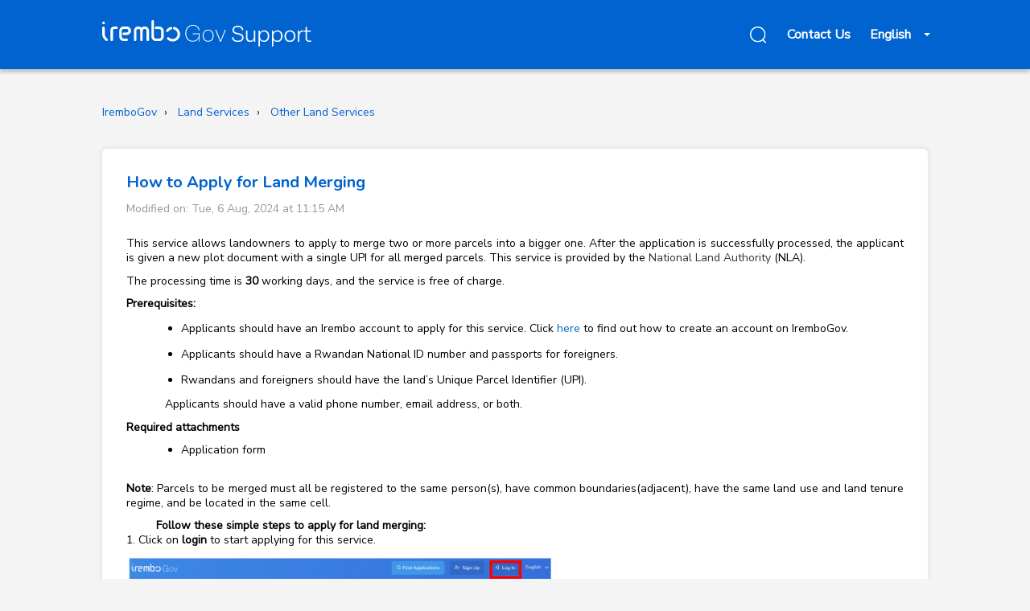

--- FILE ---
content_type: text/html; charset=utf-8
request_url: https://support.irembo.gov.rw/en/support/solutions/articles/47001200492-how-to-apply-for-land-merging
body_size: 18804
content:
<!DOCTYPE html>
       
        <!--[if lt IE 7]><html class="no-js ie6 dew-dsm-theme " lang="en" dir="ltr" data-date-format="non_us"><![endif]-->       
        <!--[if IE 7]><html class="no-js ie7 dew-dsm-theme " lang="en" dir="ltr" data-date-format="non_us"><![endif]-->       
        <!--[if IE 8]><html class="no-js ie8 dew-dsm-theme " lang="en" dir="ltr" data-date-format="non_us"><![endif]-->       
        <!--[if IE 9]><html class="no-js ie9 dew-dsm-theme " lang="en" dir="ltr" data-date-format="non_us"><![endif]-->       
        <!--[if IE 10]><html class="no-js ie10 dew-dsm-theme " lang="en" dir="ltr" data-date-format="non_us"><![endif]-->       
        <!--[if (gt IE 10)|!(IE)]><!--><html class="no-js  dew-dsm-theme " lang="en" dir="ltr" data-date-format="non_us"><!--<![endif]-->
	<head>
		
		<!-- Title for the page -->
<title> How to Apply for Land Merging : IremboGov </title>

<!-- Meta information -->

      <meta charset="utf-8" />
      <meta http-equiv="X-UA-Compatible" content="IE=edge,chrome=1" />
      <meta name="description" content= "" />
      <meta name="author" content= "" />
       <meta property="og:title" content="How to Apply for Land Merging" />  <meta property="og:url" content="https://support.irembo.gov.rw/en/support/solutions/articles/47001200492-how-to-apply-for-land-merging" />  <meta property="og:description" content=" This service allows landowners to apply to merge two or more parcels into a bigger one. After the application is successfully processed, the applicant is given a new plot document with a single UPI for all merged parcels. This service is provided..." />  <meta property="og:image" content="https://s3.amazonaws.com/cdn.freshdesk.com/data/helpdesk/attachments/production/47005170899/logo/r4b16CmcceqtKx_gMXxIPaQcxyyiUPnQSA.png?X-Amz-Algorithm=AWS4-HMAC-SHA256&amp;amp;X-Amz-Credential=AKIAS6FNSMY2XLZULJPI%2F20260116%2Fus-east-1%2Fs3%2Faws4_request&amp;amp;X-Amz-Date=20260116T121134Z&amp;amp;X-Amz-Expires=604800&amp;amp;X-Amz-SignedHeaders=host&amp;amp;X-Amz-Signature=5440ae5ff81c317cc15161216afe672ef13704baf95f71f0730951719adbe096" />  <meta property="og:site_name" content="IremboGov" />  <meta property="og:type" content="article" />  <meta name="twitter:title" content="How to Apply for Land Merging" />  <meta name="twitter:url" content="https://support.irembo.gov.rw/en/support/solutions/articles/47001200492-how-to-apply-for-land-merging" />  <meta name="twitter:description" content=" This service allows landowners to apply to merge two or more parcels into a bigger one. After the application is successfully processed, the applicant is given a new plot document with a single UPI for all merged parcels. This service is provided..." />  <meta name="twitter:image" content="https://s3.amazonaws.com/cdn.freshdesk.com/data/helpdesk/attachments/production/47005170899/logo/r4b16CmcceqtKx_gMXxIPaQcxyyiUPnQSA.png?X-Amz-Algorithm=AWS4-HMAC-SHA256&amp;amp;X-Amz-Credential=AKIAS6FNSMY2XLZULJPI%2F20260116%2Fus-east-1%2Fs3%2Faws4_request&amp;amp;X-Amz-Date=20260116T121134Z&amp;amp;X-Amz-Expires=604800&amp;amp;X-Amz-SignedHeaders=host&amp;amp;X-Amz-Signature=5440ae5ff81c317cc15161216afe672ef13704baf95f71f0730951719adbe096" />  <meta name="twitter:card" content="summary" />  <link rel="canonical" href="https://support.irembo.gov.rw/en/support/solutions/articles/47001200492-how-to-apply-for-land-merging" />  <link rel='alternate' hreflang="en" href="https://support.irembo.gov.rw/en/support/solutions/articles/47001200492-how-to-apply-for-land-merging"/>  <link rel='alternate' hreflang="fr" href="https://support.irembo.gov.rw/fr/support/solutions/articles/47001200492-comment-faire-une-demande-de-consolidation-des-terrains"/>  <link rel='alternate' hreflang="is" href="https://support.irembo.gov.rw/is/support/solutions/articles/47001200492-uko-wasaba-guhuza-ubutaka"/> 

<!-- Responsive setting -->
<link rel="apple-touch-icon" href="https://s3.amazonaws.com/cdn.freshdesk.com/data/helpdesk/attachments/production/47006345254/fav_icon/ZrRpDYuvY2dgRVcfeLFS8CNtuu_Ups0PsQ.png" />
        <link rel="apple-touch-icon" sizes="72x72" href="https://s3.amazonaws.com/cdn.freshdesk.com/data/helpdesk/attachments/production/47006345254/fav_icon/ZrRpDYuvY2dgRVcfeLFS8CNtuu_Ups0PsQ.png" />
        <link rel="apple-touch-icon" sizes="114x114" href="https://s3.amazonaws.com/cdn.freshdesk.com/data/helpdesk/attachments/production/47006345254/fav_icon/ZrRpDYuvY2dgRVcfeLFS8CNtuu_Ups0PsQ.png" />
        <link rel="apple-touch-icon" sizes="144x144" href="https://s3.amazonaws.com/cdn.freshdesk.com/data/helpdesk/attachments/production/47006345254/fav_icon/ZrRpDYuvY2dgRVcfeLFS8CNtuu_Ups0PsQ.png" />
        <meta name="viewport" content="width=device-width, initial-scale=1.0, maximum-scale=5.0, user-scalable=yes" /> 

<meta name="viewport" content="width=device-width, initial-scale=1.0" />
<link rel="preconnect" href="https://fonts.googleapis.com">
<link rel="preconnect" href="https://fonts.gstatic.com" crossorigin>
<link href="https://fonts.googleapis.com/css2?family=Nunito+Sans:ital,wght@0,300;0,400;1,400&family=Nunito:wght@700&display=swap" rel="stylesheet">
<link rel="stylesheet" href="https://use.fontawesome.com/releases/v5.14.0/css/all.css" />
<link rel="stylesheet" href="//cdn.jsdelivr.net/highlight.js/9.10.0/styles/github.min.css" />
<link rel="stylesheet" href="//cdn.jsdelivr.net/jquery.magnific-popup/1.0.0/magnific-popup.css" />



		
		<!-- Adding meta tag for CSRF token -->
		<meta name="csrf-param" content="authenticity_token" />
<meta name="csrf-token" content="/X7TrKu7helIAn0ZfX81dLTNBjvWd1oXGj+GY5wN37Xhf/UqKa+JkOOI6oxa88XjltLUZhK43dBT8GHftynxGQ==" />
		<!-- End meta tag for CSRF token -->
		
		<!-- Fav icon for portal -->
		<link rel='shortcut icon' href='https://s3.amazonaws.com/cdn.freshdesk.com/data/helpdesk/attachments/production/47006345254/fav_icon/ZrRpDYuvY2dgRVcfeLFS8CNtuu_Ups0PsQ.png' />

		<!-- Base stylesheet -->
 
		<link rel="stylesheet" media="print" href="https://assets6.freshdesk.com/assets/cdn/portal_print-6e04b27f27ab27faab81f917d275d593fa892ce13150854024baaf983b3f4326.css" />
	  		<link rel="stylesheet" media="screen" href="https://assets10.freshdesk.com/assets/cdn/falcon_portal_utils-a58414d6bc8bc6ca4d78f5b3f76522e4970de435e68a5a2fedcda0db58f21600.css" />	

		
		<!-- Theme stylesheet -->

		<link href="/support/theme.css?v=4&amp;d=1765893219" media="screen" rel="stylesheet" type="text/css">

		<!-- Google font url if present -->
		<link href='https://fonts.googleapis.com/css?family=Source+Sans+Pro:regular,italic,600,700,700italic|Poppins:regular,600,700' rel='stylesheet' type='text/css' nonce='MDRVeuPr2t3UdIFJWUDIYA=='>

		<!-- Including default portal based script framework at the top -->
		<script src="https://assets2.freshdesk.com/assets/cdn/portal_head_v2-d07ff5985065d4b2f2826fdbbaef7df41eb75e17b915635bf0413a6bc12fd7b7.js"></script>
		<!-- Including syntexhighlighter for portal -->
		<script src="https://assets6.freshdesk.com/assets/cdn/prism-841b9ba9ca7f9e1bc3cdfdd4583524f65913717a3ab77714a45dd2921531a402.js"></script>

		    <!-- Google tag (gtag.js) -->
	<script async src='https://www.googletagmanager.com/gtag/js?id=G-DNWXF3YS2G' nonce="MDRVeuPr2t3UdIFJWUDIYA=="></script>
	<script nonce="MDRVeuPr2t3UdIFJWUDIYA==">
	  window.dataLayer = window.dataLayer || [];
	  function gtag(){dataLayer.push(arguments);}
	  gtag('js', new Date());
	  gtag('config', 'G-DNWXF3YS2G');
	</script>


		<!-- Access portal settings information via javascript -->
		 <script type="text/javascript">     var portal = {"language":"en","name":"IremboGov","contact_info":"","current_page_name":"article_view","current_tab":"solutions","vault_service":{"url":"https://vault-service.freshworks.com/data","max_try":2,"product_name":"fd"},"current_account_id":1277285,"preferences":{"bg_color":"#f3f5f7","header_color":"#ffffff","help_center_color":"#f3f5f7","footer_color":"#183247","tab_color":"#ffffff","tab_hover_color":"#02b875","btn_background":"#f3f5f7","btn_primary_background":"#02b875","base_font":"Source Sans Pro","text_color":"#183247","headings_font":"Poppins","headings_color":"#183247","link_color":"#183247","link_color_hover":"#2753d7","input_focus_ring_color":"#02b875","non_responsive":"false"},"image_placeholders":{"spacer":"https://assets4.freshdesk.com/assets/misc/spacer.gif","profile_thumb":"https://assets10.freshdesk.com/assets/misc/profile_blank_thumb-4a7b26415585aebbd79863bd5497100b1ea52bab8df8db7a1aecae4da879fd96.jpg","profile_medium":"https://assets4.freshdesk.com/assets/misc/profile_blank_medium-1dfbfbae68bb67de0258044a99f62e94144f1cc34efeea73e3fb85fe51bc1a2c.jpg"},"falcon_portal_theme":true,"current_object_id":47001200492};     var attachment_size = 20;     var blocked_extensions = "";     var allowed_extensions = "";     var store = { 
        ticket: {},
        portalLaunchParty: {} };    store.portalLaunchParty.ticketFragmentsEnabled = false;    store.pod = "us-east-1";    store.region = "US"; </script> 


			
	</head>
	<body>
            	
		
		
		<!-- Notification Messages -->
 <div class="alert alert-with-close notice hide" id="noticeajax"></div> 
<div class="layout layout--anonymous" data-portal-language="en">
  <div class="layout__head">
  	

<header class="topbar bt-container topbar--small" data-topbar>
  <div class="bt-container-inner topbar__container-inner">
    <div class="topbar__inner">
      <div class="topbar__col clearfix">
        <div class="logo-wrapper">
          <div class="logo">
            <a href="/en/support/home">
              <svg xmlns="http://www.w3.org/2000/svg" width="261" height="36" viewBox="0 0 261 36" fill="none">
                <path fill-rule="evenodd" clip-rule="evenodd" d="M94.9257 11.8448C93.6935 10.2431 92.007 9.10047 90.0477 8.54662L89.977 8.52666H89.9013C89.8811 8.52666 89.8508 8.52167 89.8154 8.52167C89.7599 8.51668 89.6942 8.51169 89.6185 8.51169C88.9216 8.51169 88.3005 8.97573 88.1036 9.63936V9.64435C87.8764 10.4627 88.346 11.3059 89.1792 11.5604L89.1943 11.5654C91.8353 12.3039 93.6784 14.7139 93.6834 17.4333C93.6834 20.7913 90.9213 23.5257 87.5229 23.5257C85.8666 23.5257 84.3063 22.882 83.1398 21.7094C82.8419 21.415 82.448 21.2554 82.0238 21.2554C81.6047 21.2554 81.2108 21.415 80.9129 21.7044C80.6099 21.9938 80.4382 22.383 80.4382 22.8022C80.4382 23.2213 80.6049 23.6105 80.9078 23.8999C82.6651 25.6563 85.0132 26.6193 87.5229 26.6193C92.6584 26.6193 96.8344 22.4878 96.8344 17.4133C96.8243 15.3825 96.1679 13.4615 94.9257 11.8448Z" fill="white"/>
                <path fill-rule="evenodd" clip-rule="evenodd" d="M82.3671 14.1152C83.2104 12.8528 84.4678 11.9397 85.917 11.5505C86.3159 11.4407 86.6543 11.1862 86.8664 10.8319C87.0835 10.4677 87.139 10.0486 87.0279 9.64938L87.0229 9.62942C86.8007 8.95083 86.1897 8.49677 85.4928 8.49677C85.3717 8.49677 85.2454 8.51173 85.099 8.55165L85.0889 8.55664C82.8822 9.14542 80.9785 10.5226 79.7363 12.4237C79.504 12.7679 79.4232 13.1821 79.5141 13.5962C79.5999 13.9954 79.8423 14.3447 80.1907 14.5792C80.4432 14.7439 80.7512 14.8337 81.0542 14.8337C81.5844 14.8237 82.0894 14.5542 82.3671 14.1152Z" fill="white"/>
                <path fill-rule="evenodd" clip-rule="evenodd" d="M70.7378 8.03233H66.9144C66.0547 8.03233 65.355 8.71844 65.355 9.56137C65.355 10.4043 66.0547 11.0904 66.9144 11.0904H70.7378C72.1373 11.0904 73.2818 12.198 73.2818 13.5653V20.5489C73.2818 21.9113 72.1423 23.0237 70.7428 23.0237H66.9044C65.505 23.0237 64.3604 21.9162 64.3604 20.5489L64.3554 1.52413V1.50943C64.3254 0.661602 63.6407 0 62.7961 0C61.9364 0 61.2367 0.686105 61.2367 1.52903L61.2417 20.5538C61.2417 23.602 63.7807 26.0818 66.9044 26.0818H70.7428C73.8616 26.0818 76.4005 23.5971 76.4005 20.5489V13.5653C76.4005 10.5121 73.8566 8.03233 70.7378 8.03233Z" fill="white"/>
                <path fill-rule="evenodd" clip-rule="evenodd" d="M52.7207 7.88516C51.2177 7.88516 49.8184 8.48185 48.795 9.53716C47.7715 8.48185 46.3722 7.88516 44.8692 7.88516C41.8532 7.88516 39.4008 10.3262 39.4008 13.3244L39.4057 24.5432C39.4057 25.3914 40.0979 26.0818 40.9484 26.0818C41.7988 26.0818 42.491 25.3914 42.491 24.5432L42.486 13.3244C42.486 12.0127 43.554 10.9426 44.8692 10.9426C46.1844 10.9426 47.2573 12.0078 47.2573 13.3195L47.2622 24.5383C47.2622 25.3865 47.9544 26.0768 48.8048 26.0768C49.6553 26.0768 50.3475 25.3865 50.3475 24.5383L50.3425 13.3195C50.3425 12.0078 51.4105 10.9377 52.7257 10.9377C54.0409 10.9377 55.1138 12.0028 55.1138 13.3146L55.1187 24.5333C55.1187 25.3815 55.8109 26.0719 56.6613 26.0719C57.5117 26.0719 58.2039 25.3815 58.2039 24.5333L58.199 13.3146C58.1941 10.3212 55.7367 7.88516 52.7207 7.88516Z" fill="white"/>
                <path fill-rule="evenodd" clip-rule="evenodd" d="M30.4086 7.88516H26.8302C23.7289 7.88516 21.2041 10.386 21.2041 13.4541V20.5177C21.2041 23.5858 23.7289 26.0818 26.8352 26.0818H30.4136C31.2685 26.0818 31.9643 25.3912 31.9643 24.5428C31.9643 23.6944 31.2685 23.0038 30.4136 23.0038H26.8352C25.4436 23.0038 24.3054 21.889 24.3054 20.5128V13.4492C24.3054 12.0779 25.4386 10.9582 26.8302 10.9582H30.4086C31.6512 10.9582 32.6601 11.9595 32.6601 13.1878C32.6601 14.4209 31.6512 15.4223 30.4136 15.4223H26.7606C25.9058 15.4223 25.21 16.1129 25.21 16.9613C25.21 17.8097 25.9058 18.5003 26.7606 18.5003H30.4136C33.3658 18.5003 35.7614 16.1178 35.7614 13.1878C35.7614 10.2578 33.3609 7.88516 30.4086 7.88516Z" fill="white"/>
                <path fill-rule="evenodd" clip-rule="evenodd" d="M17.8092 7.88519H14.4264V7.93445C12.0988 8.19553 10.2862 10.1216 10.2862 12.4565L10.2912 24.5449C10.2912 25.3921 10.9981 26.0818 11.8665 26.0818C12.735 26.0818 13.4418 25.3921 13.4418 24.5449L13.4368 12.4565C13.4368 11.6339 14.1234 10.9639 14.9666 10.959H17.8092C18.6776 10.959 19.3845 10.2694 19.3845 9.4221C19.3845 8.5699 18.6776 7.88026 17.8092 7.88519Z" fill="white"/>
                <path fill-rule="evenodd" clip-rule="evenodd" d="M5.25701 22.106C3.93141 20.7776 3.17033 18.9626 3.17033 17.133L3.16529 9.60041V9.58582C3.13505 8.74887 2.42437 8.06763 1.57257 8.06763C0.705638 8.06763 0 8.74887 0 9.58582L0.00504027 17.1184C0.00504027 19.7752 1.0635 22.2861 2.9788 24.1935L4.33968 25.5414C4.64713 25.8382 5.05036 26.0037 5.47374 26.0037C5.87192 26.0037 6.2449 25.8626 6.55236 25.5949L6.56244 25.5852C6.86989 25.303 7.0463 24.9088 7.05134 24.5001C7.05638 24.0962 6.90014 23.7215 6.61284 23.449L5.25701 22.106Z" fill="white"/>
                <path fill-rule="evenodd" clip-rule="evenodd" d="M1.70361 5.14802C2.6411 5.14802 3.40723 4.40839 3.40723 3.50332C3.40723 2.59824 2.6411 1.85861 1.70361 1.85861C0.766122 1.85861 0 2.59824 0 3.50332C0 4.40839 0.766122 5.14802 1.70361 5.14802Z" fill="white"/>
                <path fill-rule="evenodd" clip-rule="evenodd" d="M121.073 16.4679H112.4V17.4687H120.103V18.9851C120.072 22.6244 117.009 25.8088 112.43 25.8088C107.759 25.8088 104.423 22.3818 104.423 16.4073C104.423 10.645 107.79 6.94503 112.763 6.94503C117.161 6.94503 119.466 9.52288 119.86 12.8589H120.952C120.527 8.886 117.798 5.94421 112.763 5.94421C107.123 5.94421 103.301 10.0688 103.301 16.4073C103.301 22.958 107.062 26.8097 112.46 26.8097C116.312 26.8097 119.041 24.7777 120.163 21.9876V26.6883H121.073V16.4679ZM138.481 19.3491C138.481 14.8606 135.752 11.8885 131.658 11.8885C127.563 11.8885 124.804 14.9212 124.804 19.44C124.804 23.8679 127.563 26.84 131.658 26.84C135.752 26.84 138.481 23.8072 138.481 19.3491ZM131.658 12.8893C128.23 12.8893 125.895 15.4975 125.895 19.3794C125.895 23.2613 128.23 25.8695 131.658 25.8695C135.085 25.8695 137.389 23.2613 137.389 19.3794C137.389 15.4975 135.085 12.8893 131.658 12.8893ZM153.524 12.0401H152.402L147.276 25.0507C147.216 25.2326 147.155 25.4146 147.125 25.6269H147.064C147.003 25.4146 146.943 25.2326 146.852 25.0507L141.757 12.0401H140.544L146.366 26.6884H147.731L153.524 12.0401Z" fill="white"/>
                <path d="M163.712 12.21C163.712 9.89 165.51 8.614 168.642 8.614C171.542 8.614 173.601 9.861 173.601 12.587H175.341C175.341 9.049 172.731 7.048 168.7 7.048C164.756 7.048 161.914 8.991 161.943 12.239C161.943 20.011 173.891 15.69 173.891 21.954C173.891 24.216 171.861 25.579 168.729 25.579C165.22 25.579 163.074 23.984 163.103 21.374H161.334C161.334 25.115 164.292 27.145 168.613 27.145C172.673 27.145 175.66 25.173 175.66 21.954C175.66 13.834 163.712 18.184 163.712 12.21ZM188.465 12.906V21.432C188.465 23.665 186.841 25.608 184.289 25.608C181.969 25.608 180.577 24.129 180.577 21.693V12.906H178.808V21.954C178.808 25.115 180.722 27.145 183.825 27.145C186.029 27.145 187.624 26.043 188.494 24.535L188.581 27H190.234V12.906H188.465ZM201.272 12.761C198.836 12.761 197.009 13.979 196.081 15.748L196.023 12.906H194.341V32.8H196.081V24.303C196.951 26.014 198.633 27.145 201.098 27.145C204.984 27.145 207.623 24.158 207.623 19.808C207.623 15.545 205.071 12.761 201.272 12.761ZM201.011 25.608C197.908 25.608 196.081 23.143 196.081 20.446V19.402C196.081 16.792 198.024 14.269 201.127 14.269C203.969 14.269 205.825 16.473 205.825 19.837C205.825 23.288 203.882 25.608 201.011 25.608ZM217.821 12.761C215.385 12.761 213.558 13.979 212.63 15.748L212.572 12.906H210.89V32.8H212.63V24.303C213.5 26.014 215.182 27.145 217.647 27.145C221.533 27.145 224.172 24.158 224.172 19.808C224.172 15.545 221.62 12.761 217.821 12.761ZM217.56 25.608C214.457 25.608 212.63 23.143 212.63 20.446V19.402C212.63 16.792 214.573 14.269 217.676 14.269C220.518 14.269 222.374 16.473 222.374 19.837C222.374 23.288 220.431 25.608 217.56 25.608ZM233.297 12.761C229.266 12.761 226.54 15.748 226.54 20.04C226.54 24.332 229.266 27.145 233.297 27.145C237.386 27.145 240.083 24.216 240.083 19.924C240.083 15.632 237.386 12.761 233.297 12.761ZM233.297 14.269C236.313 14.269 238.285 16.589 238.285 19.982C238.285 23.346 236.313 25.608 233.297 25.608C230.339 25.608 228.338 23.346 228.338 19.982C228.338 16.589 230.339 14.269 233.297 14.269ZM248.963 12.761C246.962 12.761 245.686 14.095 245.048 15.719L244.99 12.906H243.337V27H245.077V19.344C245.077 16.966 246.556 14.472 248.847 14.472C249.369 14.472 249.63 14.501 249.746 14.559V12.848C249.601 12.819 249.34 12.761 248.963 12.761ZM259.607 25.202C258.998 25.463 258.302 25.608 257.606 25.608C255.286 25.608 254.445 24.448 254.445 22.621V14.385H259.346V12.906H254.445V8.614H252.792V12.906H250.501V14.443H252.705V22.621C252.705 25.492 254.416 27.145 257.432 27.145C258.331 27.145 259.172 27 259.694 26.739L259.607 25.202Z" fill="white"/>
              </svg>
            </a>
          </div>
        </div>
        <button type="button" role="button" aria-label="Toggle Navigation" class="lines-button x" data-toggle-menu> <span class="lines"></span> </button>
      </div>
      <div class="topbar__col topbar__menu">
        <div class="topbar__collapse" data-menu>
          <div class="topbar__controls topbar__controls--anonymous">
            <div class="topbar__search">
              <form class="hc-search-form print--remove" autocomplete="off" action="/en/support/search/solutions" id="hc-search-form" data-csrf-ignore="true">
	<div class="hc-search-input">
	<label for="support-search-input" class="hide">Enter your search term here...</label>
		<input placeholder="Enter your search term here..." type="text"
			name="term" class="special" value=""
            rel="page-search" data-max-matches="10" id="support-search-input">
	</div>
	<div class="hc-search-button">
		<button class="btn btn-primary" aria-label="Search" type="submit" autocomplete="off">
			<i class="mobile-icon-search hide-tablet"></i>
			<span class="hide-in-mobile">
				Search
			</span>
		</button>
	</div>
</form>
              <button type="button" role="button" class="topbar__btn-search">
                <svg width="24" height="24" viewBox="0 0 24 24" fill="none" xmlns="http://www.w3.org/2000/svg">
                  <mask id="mask0_215:423" style="mask-type:alpha" maskUnits="userSpaceOnUse" x="2" y="2" width="20" height="20">
                  <path fill-rule="evenodd" clip-rule="evenodd" d="M2 2H21.4768V21.477H2V2Z" fill="white"/>
                  </mask>
                  <g mask="url(#mask0_215:423)">
                  <path fill-rule="evenodd" clip-rule="evenodd" d="M11.739 3.5C7.196 3.5 3.5 7.195 3.5 11.738C3.5 16.281 7.196 19.977 11.739 19.977C16.281 19.977 19.977 16.281 19.977 11.738C19.977 7.195 16.281 3.5 11.739 3.5ZM11.739 21.477C6.369 21.477 2 17.108 2 11.738C2 6.368 6.369 2 11.739 2C17.109 2 21.477 6.368 21.477 11.738C21.477 17.108 17.109 21.477 11.739 21.477Z" fill="white"/>
                  </g>
                  <mask id="mask1_215:423" style="mask-type:alpha" maskUnits="userSpaceOnUse" x="17" y="17" width="6" height="6">
                  <path fill-rule="evenodd" clip-rule="evenodd" d="M17.2397 17.7069H22.2638V22.7217H17.2397V17.7069Z" fill="white"/>
                  </mask>
                  <g mask="url(#mask1_215:423)">
                  <path fill-rule="evenodd" clip-rule="evenodd" d="M21.514 22.7217C21.323 22.7217 21.131 22.6487 20.984 22.5027L17.46 18.9887C17.167 18.6957 17.166 18.2207 17.459 17.9277C17.751 17.6327 18.226 17.6347 18.52 17.9257L22.044 21.4407C22.337 21.7337 22.338 22.2077 22.045 22.5007C21.899 22.6487 21.706 22.7217 21.514 22.7217Z" fill="white"/>
                  </g>
                  </svg>                  
              </button>
            </div>
            <a class="btn btn-topbar" href="/en/support/tickets/new">
                                                    
                Contact Us
              
            </a>
            
            <div class="banner-language-selector pull-right" data-tabs="tabs"
                data-toggle='tooltip' data-placement="bottom" title=""><ul class="language-options" role="tablist"><li class="dropdown"><h5 class="dropdown-toggle" data-toggle="dropdown"><span>English</span><span class="caret"></span></h5><ul class="dropdown-menu " role="menu" aria-labelledby="dropdownMenu"><li><a class="active" tabindex="-1" href="/en/support/solutions/articles/47001200492-how-to-apply-for-land-merging"><span class='icon-dd-tick-dark'></span>English </a></li><li><a class="" tabindex="-1" href="/fr/support/solutions/articles/47001200492-comment-faire-une-demande-de-consolidation-des-terrains">French</a></li><li><a class="" tabindex="-1" href="/is/support/solutions/articles/47001200492-uko-wasaba-guhuza-ubutaka">Icelandic</a></li></ul></li></ul></div> <div class="welcome">Welcome <b></b> </div>  <b><a href="/en/support/login"><b>Login</b></a></b>
          </div>
        </div>
      </div>
    </div>
  </div>

 <!-- Search and page links for the page -->

  


</header>
<script>
document.addEventListener("DOMContentLoaded", function () {
    let elements = document.querySelectorAll("a, button, span"); // Select all relevant elements
    elements.forEach(el => {
        if (el.textContent.trim() === "Submit Ticket") {
            el.textContent = "Contact Us";
        }
    });
});
</script>



  </div>
  <div class="layout__content">

    
      <div class="bt-container">
        <div class="bt-container-inner">
    
        
    <style>
  .article__body, .article__body * {
    font-family: Nunito sans !important;
    font-size: 14px !important;
  }
</style>
<div class="article-page">
  <div class="row clearfix">
    <div class="column column--sm-12">
      <ol class="breadcrumbs">
        <li>
          <a href="/en/support/home">IremboGov</a>
        </li>
        <li title="Land Services">
          <a href="/en/support/solutions/47000523309">Land Services</a>
        </li>
        <li title="Other Land Services">
          <a href="/en/support/solutions/folders/47000778029">Other Land Services</a>
        </li>
      </ol>
    </div>
  </div>

  <div class="article-row-clearfix" style="display: flex; flex-direction: column;">
    <div class="column-full-width" style="width: 100%;">
      <div class="box">
        <article class="article clearfix" itemscope itemtype="http://schema.org/Article">
          <header class="article-header">
            <h1 class="article__title" itemprop="name">
              How to Apply for Land Merging
            </h1>
  
            <div class="article-meta">
              <div class="article-meta__col article-meta__col--main">
                <div class="entry-info">
                  <div class="entry-info__content">
                    <div class="meta">Modified on: Tue, 6 Aug, 2024 at 11:15 AM</div>
                  </div>
                </div>
              </div>
            </div>
          </header>
  
          <div class="article__body markdown" itemprop="articleBody">
            <p dir="ltr" style="line-height: 1.295; text-align: justify; margin-bottom: 8pt;"><span style="font-size: 12pt; font-family: &quot;Times New Roman&quot;, serif; color: rgb(0, 0, 0); font-weight: 400;">This service allows landowners to apply to merge two or more parcels into a bigger one. After the application is successfully processed, the applicant is given a new plot document with a single UPI for all merged parcels. This service is provided by the&nbsp;</span><span style="font-size: 12pt; font-family: &quot;Times New Roman&quot;, serif; color: rgb(55, 53, 47); font-weight: 400;">National Land Authority</span><span style="font-size: 12pt; font-family: &quot;Times New Roman&quot;, serif; color: rgb(0, 0, 0); font-weight: 400;">&nbsp;(NLA).</span></p><p dir="ltr" style="line-height: 1.295; text-align: justify; margin-bottom: 8pt;"><span style="font-size: 12pt; font-family: &quot;Times New Roman&quot;, serif; color: rgb(0, 0, 0); font-weight: 400;">The processing time is&nbsp;</span><span style="font-size: 12pt; font-family: &quot;Times New Roman&quot;, serif; color: rgb(0, 0, 0); font-weight: 700;">30</span><span style="font-size: 12pt; font-family: &quot;Times New Roman&quot;, serif; color: rgb(0, 0, 0); font-weight: 400;">&nbsp;working days, and the service is free of charge.&nbsp;</span></p><p dir="ltr" style="line-height: 1.295; text-align: justify; margin-bottom: 8pt;"><span style="font-size: 12pt; font-family: &quot;Times New Roman&quot;, serif; color: rgb(0, 0, 0); font-weight: 700;">Prerequisites:&nbsp;</span></p><ul style="margin-bottom: 0px; padding-inline-start: 48px;"><li dir="ltr" style="list-style-type: disc; font-size: 12pt; font-family: &quot;Times New Roman&quot;, serif; color: rgb(0, 0, 0); font-weight: 400;"><p dir="ltr" style="line-height: 1.295; text-align: justify; margin-bottom: 0pt;"><span style="font-size: 12pt; font-family: &quot;Times New Roman&quot;, serif; color: rgb(0, 0, 0); font-weight: 400;">Applicants should have an Irembo account to apply for this service. Click&nbsp;</span><a href="https://support.irembo.gov.rw/en/support/solutions/articles/47001145950-how-to-create-an-account"><span style="font-size: 12pt; font-family: &quot;Times New Roman&quot;, serif; color: rgb(5, 99, 193); font-weight: 400; text-decoration-skip-ink: none;">here</span></a><span style="font-size: 12pt; font-family: &quot;Times New Roman&quot;, serif; color: rgb(0, 0, 0); font-weight: 400;">&nbsp;to find out how to create an account on IremboGov.</span></p></li><li dir="ltr" style="list-style-type: disc; font-size: 12pt; font-family: &quot;Times New Roman&quot;, serif; color: rgb(0, 0, 0); font-weight: 400;"><p dir="ltr" style="line-height: 1.295; text-align: justify; margin-bottom: 0pt;"><span style="font-size: 12pt; font-family: &quot;Times New Roman&quot;, serif; color: rgb(0, 0, 0); font-weight: 400;">Applicants should have a Rwandan National ID number and passports for foreigners.</span></p></li><li dir="ltr" style="list-style-type: disc; font-size: 12pt; font-family: &quot;Times New Roman&quot;, serif; color: rgb(0, 0, 0); font-weight: 400;"><p dir="ltr" style="line-height: 1.295; text-align: justify; margin-bottom: 0pt;"><span style="font-size: 12pt; font-family: &quot;Times New Roman&quot;, serif; color: rgb(0, 0, 0); font-weight: 400;">Rwandans and foreigners should have the land’s Unique Parcel Identifier (UPI).</span></p></li></ul><p dir="ltr" style="line-height: 1.295; margin-left: 36pt; text-align: justify; margin-bottom: 8pt;"><span style="font-size: 12pt; font-family: &quot;Times New Roman&quot;, serif; color: rgb(0, 0, 0); font-weight: 400;">Applicants should have a valid phone number, email address, or both.&nbsp;</span></p><p dir="ltr" style="line-height: 1.295; text-align: justify; margin-bottom: 6pt;"><span style="font-size: 12pt; font-family: &quot;Times New Roman&quot;, serif; color: rgb(0, 0, 0); font-weight: 700;">Required attachments</span></p><ul style="margin-bottom: 0px; padding-inline-start: 48px;"><li dir="ltr" style="list-style-type: disc; font-size: 12pt; font-family: &quot;Times New Roman&quot;, serif; color: rgb(0, 0, 0); font-weight: 400;"><p dir="ltr" style="line-height: 1.295; text-align: justify; margin-bottom: 0pt;"><span style="font-size: 12pt; font-family: &quot;Times New Roman&quot;, serif; color: rgb(0, 0, 0); font-weight: 400;">Application form</span><span style="font-size: 12pt; font-family: &quot;Times New Roman&quot;, serif; color: rgb(0, 0, 0); font-weight: 400;"><br><br></span></p></li></ul><p dir="ltr" style="line-height: 1.295; text-align: justify; margin-bottom: 8pt;"><span style="font-size: 12pt; font-family: &quot;Times New Roman&quot;, serif; color: rgb(0, 0, 0); font-weight: 700;">Note</span><span style="font-size: 12pt; font-family: &quot;Times New Roman&quot;, serif; color: rgb(0, 0, 0); font-weight: 400;">: Parcels to be merged must all be registered to the same person(s), have common boundaries(adjacent), have the same land use and land tenure regime, and be located in the same cell.</span></p><p dir="ltr" style="line-height: 1.295; text-align: justify;"><span style="font-size: 12pt; font-family: &quot;Times New Roman&quot;, serif; color: rgb(255, 255, 255); font-weight: 400;">Apply</span><span style="font-size: 12pt; font-family: &quot;Times New Roman&quot;, serif; color: rgb(0, 0, 0); font-weight: 700;">Follow these simple steps to apply for land merging:&nbsp;</span></p><p dir="ltr" style="line-height: 1.295; text-align: justify; margin-bottom: 8pt;"><span style="font-size: 12pt; font-family: &quot;Times New Roman&quot;, serif; color: rgb(0, 0, 0); font-weight: 400;">1. Click on&nbsp;</span><span style="font-size: 12pt; font-family: &quot;Times New Roman&quot;, serif; color: rgb(0, 0, 0); font-weight: 700;">login</span><span style="font-size: 12pt; font-family: &quot;Times New Roman&quot;, serif; color: rgb(0, 0, 0); font-weight: 400;">&nbsp;to start applying for this service.&nbsp;</span></p><p dir="ltr" style="line-height: 1.295; text-align: justify; margin-bottom: 8pt;"><span style="font-size: 12pt; font-family: &quot;Times New Roman&quot;, serif; color: rgb(0, 0, 0); font-weight: 400;"><span style="border:none;display:inline-block;overflow:hidden;width:534px;height:114px;"><img src="https://s3.amazonaws.com/cdn.freshdesk.com/data/helpdesk/attachments/production/47305613181/original/Da-o9Oeu-R2Xflw4z7raBasR6kSlJjYuEA.png?1722935486" width="534" height="114" class="fr-fic fr-dii" data-attachment="[object Object]" data-id="47305613181" style="max-width: 100%;"></span></span></p><p dir="ltr" style="line-height: 1.295; text-align: justify; margin-bottom: 8pt;"><span style="font-size: 12pt; font-family: &quot;Times New Roman&quot;, serif; color: rgb(0, 0, 0); font-weight: 400;">2. Under Land, click on&nbsp;</span><span style="font-size: 12pt; font-family: &quot;Times New Roman&quot;, serif; color: rgb(0, 0, 0); font-weight: 700;">Land Merging.&nbsp;</span></p><p dir="ltr" style="line-height: 1.295; text-align: justify; margin-bottom: 8pt;"><span style="font-size: 12pt; font-family: &quot;Times New Roman&quot;, serif; color: rgb(0, 0, 0); font-weight: 400;"><span style="border:none;display:inline-block;overflow:hidden;width:535px;height:181px;"><img src="https://s3.amazonaws.com/cdn.freshdesk.com/data/helpdesk/attachments/production/47305613179/original/vSEDNYI2qu0-2KaLFGfZ6TVKHu8rgRRT4A.png?1722935486" width="535" height="181" class="fr-fic fr-dii" data-attachment="[object Object]" data-id="47305613179" style="max-width: 100%;"></span></span></p><p dir="ltr" style="line-height: 1.295; text-align: justify; margin-bottom: 8pt;"><span style="font-size: 12pt; font-family: &quot;Times New Roman&quot;, serif; color: rgb(0, 0, 0); font-weight: 400;">3. Click on&nbsp;</span><span style="font-size: 12pt; font-family: &quot;Times New Roman&quot;, serif; color: rgb(0, 0, 0); font-weight: 700;">Apply</span><span style="font-size: 12pt; font-family: &quot;Times New Roman&quot;, serif; color: rgb(0, 0, 0); font-weight: 400;">.</span></p><p dir="ltr" style="line-height: 1.295; text-align: justify; margin-bottom: 8pt;"><span style="font-size: 12pt; font-family: &quot;Times New Roman&quot;, serif; color: rgb(0, 0, 0); font-weight: 400;"><span style="border:1pt solid #3c78d8;display:inline-block;overflow:hidden;width:530px;height:345px;"><img src="https://s3.amazonaws.com/cdn.freshdesk.com/data/helpdesk/attachments/production/47305613182/original/ZywE-S_OFFDKfLXdGKyHae6uuaRo6ufK8g.png?1722935486" width="530" height="345" class="fr-fic fr-dii" data-attachment="[object Object]" data-id="47305613182" style="max-width: 100%;"></span></span></p><p dir="ltr" style="line-height: 1.295; text-align: justify; margin-bottom: 12pt;"><span style="font-size: 12pt; font-family: &quot;Times New Roman&quot;, serif; color: rgb(0, 0, 0); font-weight: 400;">4. Click on the Download icon to get the application form, complete it, and attach it to your submission.</span></p><p dir="ltr" style="line-height: 1.295; text-align: justify; margin-bottom: 0pt;"><span style="font-size: 12pt; font-family: &quot;Times New Roman&quot;, serif; color: rgb(0, 0, 0); font-weight: 400;"><span style="border:none;display:inline-block;overflow:hidden;width:532px;height:123px;"><img src="https://s3.amazonaws.com/cdn.freshdesk.com/data/helpdesk/attachments/production/47305613178/original/qpnNedndfu0TUXyrXhTDVy7l2csoDimxVQ.png?1722935486" width="532" class="fr-fic fr-dii" data-attachment="[object Object]" data-id="47305613178" style="max-width: 100%; width: 526px; height: 121.613px;"></span></span></p><p dir="ltr" style="line-height: 1.295; text-align: justify; margin-bottom: 0pt;"><span style="font-size: 12pt; font-family: &quot;Times New Roman&quot;, serif; color: rgb(0, 0, 0); font-weight: 400;">5. Fill in the&nbsp;</span><span dir="ltr" style="font-size: 12pt; font-family: &quot;Times New Roman&quot;, serif; color: rgb(0, 0, 0); font-weight: 700;">land owner's information&nbsp;</span><span dir="ltr" style="font-size: 12pt; font-family: &quot;Times New Roman&quot;, serif; color: rgb(0, 0, 0); font-weight: 400;">and the parcel details to be merged and a UPI In contrast.</span></p><p dir="ltr" style="line-height: 1.295; text-align: justify; margin-bottom: 0pt;"><span style="font-size: 12pt; font-family: &quot;Times New Roman&quot;, serif; color: rgb(0, 0, 0); font-weight: 400;"><span style="border:none;display:inline-block;overflow:hidden;width:533px;height:223px;"><img src="https://s3.amazonaws.com/cdn.freshdesk.com/data/helpdesk/attachments/production/47305613180/original/YbpQ_zyo9D4Tk0hzHaB3Dl9h3OVMholzoA.png?1722935486" width="533" class="fr-fic fr-dii" data-attachment="[object Object]" data-id="47305613180" style="max-width: 100%; width: 530px; height: 221.745px;"></span></span></p><p dir="ltr" style="line-height: 1.295; text-align: justify; margin-bottom: 8pt;"><span style="font-size: 12pt; font-family: &quot;Times New Roman&quot;, serif; color: rgb(0, 0, 0); font-weight: 400;">6. Upload the application and click &nbsp;</span><span style="font-size: 12pt; font-family: &quot;Times New Roman&quot;, serif; color: rgb(0, 0, 0); font-weight: 700;">Next</span><span style="font-size: 12pt; font-family: &quot;Times New Roman&quot;, serif; color: rgb(0, 0, 0); font-weight: 400;">&nbsp;to proceed.&nbsp;</span></p><p dir="ltr" style="line-height: 1.295; text-align: justify; margin-bottom: 8pt;"><span style="font-size: 12pt; font-family: &quot;Times New Roman&quot;, serif; color: rgb(0, 0, 0); font-weight: 400;"><span style="border:none;display:inline-block;overflow:hidden;width:540px;height:174px;"><img src="https://s3.amazonaws.com/cdn.freshdesk.com/data/helpdesk/attachments/production/47305613177/original/kd_STgbVyBoTpJaout5vj08hI6TzlBDBBQ.png?1722935485" width="540" class="fr-fic fr-dii" data-attachment="[object Object]" data-id="47305613177" style="max-width: 100%; width: 535px; height: 172.389px;"></span></span></p><p dir="ltr" style="line-height: 1.295; text-align: justify; margin-bottom: 0pt;"><span style="font-size: 12pt; font-family: &quot;Times New Roman&quot;, serif; color: rgb(0, 0, 0); font-weight: 400;">7. Verify that the information is true, enter&nbsp;</span><span style="font-size: 12pt; font-family: &quot;Times New Roman&quot;, serif; color: rgb(0, 0, 0); font-weight: 700;">a phone number and/or email address</span><span style="font-size: 12pt; font-family: &quot;Times New Roman&quot;, serif; color: rgb(0, 0, 0); font-weight: 400;">, check the verification box, and click&nbsp;</span><span style="font-size: 12pt; font-family: &quot;Times New Roman&quot;, serif; color: rgb(0, 0, 0); font-weight: 700;">Submit</span><span style="font-size: 12pt; font-family: &quot;Times New Roman&quot;, serif; color: rgb(0, 0, 0); font-weight: 400;">.</span></p><p dir="ltr" style="line-height: 1.295; text-align: justify; margin-bottom: 8pt;"><span style="font-size: 12pt; font-family: &quot;Times New Roman&quot;, serif; color: rgb(0, 0, 0); font-weight: 400;">8. An application number (B2…...) to track your application status</span></p><p dir="ltr" style="line-height: 1.295; text-align: justify; margin-bottom: 8pt;"><span style="font-size: 12pt; font-family: &quot;Times New Roman&quot;, serif; color: rgb(0, 0, 0); font-weight: 700;">NOTE:</span><span style="font-size: 12pt; font-family: &quot;Times New Roman&quot;, serif; color: rgb(0, 0, 0); font-weight: 400;">&nbsp;After applying and successfully submitting the application via IremboGov, applicants will receive a notification via SMS/Email once approved. When the new land document with updated land use is ready, the applicant will receive an SMS notification and can download their new E-land title(s) on the NLA&nbsp;</span><a href="https://amakuru.lands.rw/"><span style="font-size: 12pt; font-family: &quot;Times New Roman&quot;, serif; color: rgb(17, 85, 204); font-weight: 400; text-decoration-skip-ink: none;">portal</span></a><span style="font-size: 12pt; font-family: &quot;Times New Roman&quot;, serif; color: rgb(0, 0, 0); font-weight: 400;">.</span><span style="font-size: 12pt; font-family: &quot;Times New Roman&quot;, serif; color: rgb(0, 0, 0); font-weight: 400;"><br><br></span></p><p><br></p><p><br></p><p><br></p>
          </div>
  
          
        </article>
  
       <footer class="article-footer clearfix">
          <p class="article-vote" id="voting-container" 
											data-user-id="" 
											data-article-id="47001200492"
											data-language="en">
										Did you find it helpful?<span data-href="/en/support/solutions/articles/47001200492/thumbs_up" class="vote-up a-link" id="article_thumbs_up" 
									data-remote="true" data-method="put" data-update="#voting-container" 
									data-user-id=""
									data-article-id="47001200492"
									data-language="en"
									data-update-with-message="Glad we could be helpful. Thanks for the feedback.">
								Yes</span><span class="vote-down-container"><span data-href="/en/support/solutions/articles/47001200492/thumbs_down" class="vote-down a-link" id="article_thumbs_down" 
									data-remote="true" data-method="put" data-update="#vote-feedback-form" 
									data-user-id=""
									data-article-id="47001200492"
									data-language="en"
									data-hide-dom="#voting-container" data-show-dom="#vote-feedback-container">
								No</span></span></p><a class="hide a-link" id="vote-feedback-form-link" data-hide-dom="#vote-feedback-form-link" data-show-dom="#vote-feedback-container">Send feedback</a><div id="vote-feedback-container"class="hide">	<div class="lead">Sorry we couldn't be helpful. Help us improve this article with your feedback.</div>	<div id="vote-feedback-form">		<div class="sloading loading-small loading-block"></div>	</div></div>
        </footer>
      </div>
    </div>
    
      <div class="width" style = "padding-top: 20px;">
        <div class="box">
          <div class="article-sidebar">
              <div class="related-articles">
                <h4 class="related-articles__title">
                                                        
                    Related articles
                  
                </h4>
                <ul class="articles">
                  
                    
                  
                    
                    <li class="articles__item">
                      <a class="articles__link" href="/en/support/solutions/articles/47001217949-how-to-apply-for-a-land-document-replacement"><i class="far fa-file"></i>How to Apply for a Land Document Replacement</a>
                      </li>
                    
                  
                    
                    <li class="articles__item">
                      <a class="articles__link" href="/en/support/solutions/articles/47001222258-frequently-asked-questions-about-other-land-services"><i class="far fa-file"></i>Frequently Asked Questions About Other Land Services</a>
                      </li>
                    
                  
                    
                    <li class="articles__item">
                      <a class="articles__link" href="/en/support/solutions/articles/47001224729-how-to-apply-for-first-land-registration"><i class="far fa-file"></i>How to apply  for first land registration</a>
                      </li>
                    
                  
                    
                    <li class="articles__item">
                      <a class="articles__link" href="/en/support/solutions/articles/47001224733-how-to-apply-for-authentication-for-loan-agreement"><i class="far fa-file"></i>How to Apply for Authentication for Loan Agreement</a>
                      </li>
                    
                  
                    
                    <li class="articles__item">
                      <a class="articles__link" href="/en/support/solutions/articles/47001250764-frequently-asked-questions-about-land-merging-application"><i class="far fa-file"></i>Frequently Asked Questions about Land Merging Application</a>
                      </li>
                    
                  
                    
                    <li class="articles__item">
                      <a class="articles__link" href="/en/support/solutions/articles/47001264632-how-to-apply-rectification-of-boundaries-and-area-correction"><i class="far fa-file"></i>How to Apply Rectification of Boundaries and Area Correction</a>
                      </li>
                    
                  
                    
                    <li class="articles__item">
                      <a class="articles__link" href="/en/support/solutions/articles/47001264772-how-to-apply-for-subdivision-of-agricultural-land-held-in-co-ownership"><i class="far fa-file"></i>How to Apply for Subdivision of agricultural land held in Co-ownership</a>
                      </li>
                    
                  
                    
                    <li class="articles__item">
                      <a class="articles__link" href="/en/support/solutions/articles/47001264793-how-to-apply-for-the-subdivision-land-service"><i class="far fa-file"></i>How to Apply for the Subdivision Land Service</a>
                      </li>
                    
                  
                    
                    <li class="articles__item">
                      <a class="articles__link" href="/en/support/solutions/articles/47001265028-how-to-apply-for-the-registration-of-condominium-and-split-of-condominium"><i class="far fa-file"></i>How to Apply for the Registration of Condominium and Split of Condominium</a>
                      </li>
                    
                  
                </ul>
              </div>
          </div>
        </div>
      </div>
    
  </div>
</div>
        
    
        </div>
      </div>
    

  </div>
  
  <div class="layout__footer">
		<footer class="footer-container ">
  <div class="footer-container__wrapper bt-container">
    
    <div class="bt-container-inner footer-container__inner">
      <div class="footer-container__col footer-container__col--copyright">
        <p>
                                                
              &copy; Copyright Irembo <script>document.write(new Date().getFullYear())</script> All rights reserved
          
        </p>
      </div>
      <div class="footer-container__col footer-container__col--social-links">
        
        	Follow us on &nbsp;
        
        <a href="https://www.facebook.com/irembogov/" target="_blank" class="footer-social-link fab fa-facebook-f"></a>
        <a href="https://twitter.com/IremboGov" target="_blank" class="footer-social-link fab fa-twitter"></a>
      </div>
    </div>
  </div>
</footer>

  </div>
</div>

<script src="//cdn.jsdelivr.net/jquery.magnific-popup/1.0.0/jquery.magnific-popup.min.js"></script>
<script src="//cdn.jsdelivr.net/highlight.js/9.10.0/highlight.min.js"></script>

<script>
	(function($) {
  hljs.initHighlightingOnLoad();

  var BT_SETTINGS = {
    css: {
      activeClass: 'is-active',
      hiddenClass: 'is-hidden',
      visibleClass: 'is-visible'
    }
  };

	  var $topbar = $('[data-topbar]');
	  var $topSearchBar = $('.topbar__search .hc-search-form');
	  var $topSearchBarQuery = $topSearchBar.find('input.special');
	  var $topSearchBarBtn = $('.topbar__btn-search');

	  $topbar.removeClass(BT_SETTINGS.css.hiddenClass);

	  $('[data-toggle-menu]').click(function() {
	    $(this).toggleClass(BT_SETTINGS.css.activeClass);
	    $('[data-menu]').toggle();
	  });

	  $('.image-with-lightbox').magnificPopup({
	    type: 'image',
	    closeOnContentClick: true,
	    closeBtnInside: false,
	    fixedContentPos: true,
	    mainClass: 'mfp-with-zoom', // class to remove default margin from left and right side
	    image: {
	      verticalFit: true
	    },
	    zoom: {
	      enabled: true,
	      duration: 300 // don't foget to change the duration also in CSS
	    }
	  });

	  $('.image-with-video-icon').magnificPopup({
	    disableOn: 700,
	    type: 'iframe',
	    mainClass: 'mfp-fade',
	    removalDelay: 160,
	    preloader: false,
	    fixedContentPos: false
	  });

	  $('.accordion__item-title').on('click', function() {
	    var $title = $(this);
	    $title.toggleClass('accordion__item-title--active');
	    $title
	      .parents('.accordion__item')
	      .find('.accordion__item-content')
	      .slideToggle();
	  });

	  $('.tabs-link').click(function(e) {
	    e.preventDefault();
	    var $link = $(this);
	    var tabIndex = $link.index();
	    var $tab = $link.parents('.tabs').find('.tab').eq(tabIndex);
	    $link
	      .addClass(BT_SETTINGS.css.activeClass)
	      .siblings()
	      .removeClass(BT_SETTINGS.css.activeClass);
	    $tab
	      .removeClass(BT_SETTINGS.css.hiddenClass)
	      .siblings('.tab')
	      .addClass(BT_SETTINGS.css.hiddenClass);
	  });

	  $topSearchBarBtn.click(function() {
	    $(this).addClass(BT_SETTINGS.css.hiddenClass);
	    $topSearchBar.addClass(BT_SETTINGS.css.visibleClass);
	    $topSearchBarQuery.focus();
	  });

	  $(document).mouseup(function(e) {
	    if (!$topSearchBarQuery.is(e.target)) {
	      $topSearchBar.removeClass(BT_SETTINGS.css.visibleClass);
	      $topSearchBarBtn.removeClass(BT_SETTINGS.css.hiddenClass);
	    }
	  });

	  // Fix animated icons
	  $('.fa-spin').empty();

		//Language dropdown: change Icelandic to Kinyarwanda 
		var activeLanguage = $('.language-options .dropdown-toggle span:first-child').text().trim();
		if(activeLanguage === 'Icelandic'){
			$('.language-options .dropdown-toggle span:first-child').text('Kinyarwanda')
		}

		$('.language-options a[href*="/is/"]').each(function(){
			if($(this).find('.label').length > 0){
				$(this).find('.label').text('Kinyarwanda');
			} else {
				if($(this).hasClass('active')){
					$($(this)[0].childNodes[1]).wrap('<span class="is-language-label"></span>');
					$('.is-language-label').text('Kinyarwanda');
				} else {
					$(this).text('Kinyarwanda');
				}
			}
		});

		var locale = $('[data-portal-language]').attr('data-portal-language');

		//Article page: translate vote block
		var wasItHelpful = '';
		var yesVote = '';
		var noVote = '';
		var yesVoteFeedback = '';
		var noVoteFeedback = '';

		if(locale === 'is') {
			wasItHelpful = "Ese iyi nyandiko yabafashije?";
			yesVote = "Yego";
			noVote = "Oya";
		  yesVoteFeedback = "Twishimiye ko twabahaye ubufasha. Murakoze!";
			noVoteFeedback = "Tubiseguyeho kuba tutabahaye ubufasha buhagije. Mwadufasha kunoza iyi nyandiko muduha ibitekerezo byanyu.";
		} else {
			wasItHelpful = "Was this article helpful?";
			yesVote = "Yes";
			noVote = "No";
			yesVoteFeedback = "Glad we could be helpful. Thanks for the feedback.";
			noVoteFeedback = "Sorry we couldn't be helpful. Help us improve this article with your feedback.";
		}

		if($('.article-vote').length > 0){
			$($('.article-vote')[0].childNodes[0]).wrap('<span class="vote-title"></span>');
			$('.vote-title').text(wasItHelpful);
			$('.vote-up').text(yesVote).attr('data-update-with-message', yesVoteFeedback);
			$('.vote-down').text(noVote);
			$('#vote-feedback-container > .lead').text(noVoteFeedback);
		}

		//Translations
		if(locale === 'is') {
			//Top bar
	  	$('.topbar__search input.special').attr('placeholder', 'Shakisha');
	  	$('.topbar a[href="/is/support/profile/edit"]').text('Hindura umwirondoro');
	  	$('.topbar a[href="/is/support/login"]').text('Kwinjira');
	  	$('.topbar a[href="/logout"]').text('Gusohoka');

			//Hero
	  	$('.hero-unit input.special').attr('placeholder', 'Shyiramo ijambo ushaka hano...');
	  	$('.hero-unit .btn span').text('Shakisha');

			//Search results
			$('.search-results-filters a[href*="search?"]').text('Inkuru zose');
			$('.search-results-filters a[href*="search/solutions"]').text('Inyandiko za Serivisi');
			$('.search-results-filters a[href*="search/tickets"]').text('Amatike');
			$('[data-search-for-phrase]').text('Ibisubizo bibonetse ni');
			$('[data-no-results-msg]').text('Ibisubizo ntibibonetse');

			//Submit a ticket
			if($('#helpdesk_ticket_submit').length > 0){
				$('#helpdesk_ticket_submit').val('Shikiriza');
				$('#helpdesk_ticket_submit + .btn').text('Hagarika');
				$($('.add_attachment')[0].childNodes[1]).wrap('<span data-attachment-text></span>');
				$('[data-attachment-text]').text('Umugereka');
				$('.requester-label').text('Gusaba');
				$('.subject-label').text('Ingingo');
				$('.description-label').text('Ibisobanuro');
				$('.cf_category_1277285-label').text('Icyiciro');
                $('#helpdesk_ticket_email').attr('placeholder','Imeyili yanyu');
				setTimeout(function(){
					$('.new-ticket-form option[data-id="47001466430"]').text('Kurega');
					$('.new-ticket-form option[data-id="47001466429"]').text('Ikibazo');
					$('.new-ticket-form option[data-id="47001467029"]').text('Gusaba gusaba');
					$('.new-ticket-form option[data-id="47001476675"]').text('Himbaza');
					$('.new-ticket-form option[data-id="47001476676"]').text('Igitekerezo');
				},500);
			}

			//Article page: feedback form
			$(document).on('click', '#article_thumbs_down', function(){
				setTimeout(function(){
                  	translateVoteForm();
				},1000);
				setTimeout(function(){
                  	translateVoteForm();
				},2000);
			});

		} else {
	  	$('.topbar__search input.special').attr('placeholder', 'Search');
		}
      
      function translateVoteForm(){
        $('#requester-label').text('Imeyili yanyu');
		$('#description-label').text('Ibitekerezo byanyu');
		$('#feedback_message_1 + label').text('Nkeneye andi makuru');
		$('#feedback_message_2 + label').text('Biragoye kubyumva');
		$('#feedback_message_3 + label').text('Aya makuru ntabwo ahuye');
		$('#feedback_message_4 + label').text('Kubura inkuru');
		$('#helpdesk_ticket_description').attr('placeholder','Ibitekerezo');
		$('#submit-feedback').val('Ohereza');
        $('#submit-feedback + .btn').text('Hagarika');
        $('#vote-feedback-form-link').text('Ohereza ibitekerezo');      
      }

	})(jQuery);
</script>
<script>
	window.fwSettings={
	'widget_id':47000006467
	};
	!function(){if("function"!=typeof window.FreshworksWidget){var n=function(){n.q.push(arguments)};n.q=[],window.FreshworksWidget=n}}() 
</script><script>
  function initFreshChat() {
    window.fcWidget.init({
      	 token: "8c8528b4-4919-4da8-9514-ca08ac732826",
	 host: "https://irembo.freshchat.com"
    });
  }
  function initialize(i,t){var e;i.getElementById(t)?
  initFreshChat():((e=i.createElement("script")).id=t,e.async=!0,
  e.src="https://irembo.freshchat.com/js/widget.js",e.onload=initFreshChat,i.head.appendChild(e))}
  function initiateCall(){initialize(document,"Freshchat-js-sdk")}
  window.addEventListener?window.addEventListener("load",initiateCall,!1):
  window.attachEvent("load",initiateCall,!1);
</script>
<script>// Copy the below lines under window.fcWidget.init inside initFreshChat function in the above snippet
// To set unique user id in your system when it is available
window.fcWidget.setExternalId("john.doe1987");
// To set user name
window.fcWidget.user.setFirstName("John");
// To set user email
window.fcWidget.user.setEmail("john.doe@gmail.com");
// To set user properties
window.fcWidget.user.setProperties({
  plan: "Pro",                 // meta property 1
  status: "Active"                // meta property 2
});</script>
<script>
document.addEventListener("DOMContentLoaded", function() {
    
    // 1. DEFINE YOUR SETTINGS
    // The class name that wraps your article content. 
    // Common examples: '.article-body', '.fr-view', '.post-body'
    const articleContainerClass = '.article-body'; 
    
    // The font you want to enforce
    const desiredFont = "'Helvetica Neue', Arial, sans-serif";

    // 2. FIND THE CONTAINER
    const articleBody = document.querySelector(articleContainerClass);

    if (articleBody) {
        // Apply font to the main container
        articleBody.style.fontFamily = desiredFont;

        // 3. FIND ALL CHILDREN AND OVERRIDE
        // We select every element inside the article body
        const allElements = articleBody.querySelectorAll('*');

        allElements.forEach(function(element) {
            // Option A: Clean the slate (Remove inline font styles so CSS takes over)
            // element.style.removeProperty('font-family');
            
            // Option B: Force the font via inline style (Strongest override)
            element.style.fontFamily = desiredFont;
            
            // OPTIONAL: Reset line-height or font-size if necessary
            // element.style.lineHeight = '1.5';
        });
    }
});
</script>



			<script src="https://assets8.freshdesk.com/assets/cdn/portal_bottom-0fe88ce7f44d512c644a48fda3390ae66247caeea647e04d017015099f25db87.js"></script>

		<script src="https://assets6.freshdesk.com/assets/cdn/redactor-642f8cbfacb4c2762350a557838bbfaadec878d0d24e9a0d8dfe90b2533f0e5d.js"></script> 
		<script src="https://assets10.freshdesk.com/assets/cdn/lang/en-4a75f878b88f0e355c2d9c4c8856e16e0e8e74807c9787aaba7ef13f18c8d691.js"></script>
		<!-- for i18n-js translations -->
  		<script src="https://assets7.freshdesk.com/assets/cdn/i18n/portal/en-7dc3290616af9ea64cf8f4a01e81b2013d3f08333acedba4871235237937ee05.js"></script>
		<!-- Including default portal based script at the bottom -->
		<script nonce="MDRVeuPr2t3UdIFJWUDIYA==">
//<![CDATA[
	
	jQuery(document).ready(function() {
					
		// Setting the locale for moment js
		moment.lang('en');

		var validation_meassages = {"required":"This field is required.","remote":"Please fix this field.","email":"Please enter a valid email address.","url":"Please enter a valid URL.","date":"Please enter a valid date.","dateISO":"Please enter a valid date ( ISO ).","number":"Please enter a valid number.","digits":"Please enter only digits.","creditcard":"Please enter a valid credit card number.","equalTo":"Please enter the same value again.","two_decimal_place_warning":"Value cannot have more than 2 decimal digits","select2_minimum_limit":"Please type %{char_count} or more letters","select2_maximum_limit":"You can only select %{limit} %{container}","maxlength":"Please enter no more than {0} characters.","minlength":"Please enter at least {0} characters.","rangelength":"Please enter a value between {0} and {1} characters long.","range":"Please enter a value between {0} and {1}.","max":"Please enter a value less than or equal to {0}.","min":"Please enter a value greater than or equal to {0}.","select2_maximum_limit_jq":"You can only select {0} {1}","facebook_limit_exceed":"Your Facebook reply was over 8000 characters. You'll have to be more clever.","messenger_limit_exceeded":"Oops! You have exceeded Messenger Platform's character limit. Please modify your response.","not_equal_to":"This element should not be equal to","email_address_invalid":"One or more email addresses are invalid.","twitter_limit_exceed":"Oops! You have exceeded Twitter's character limit. You'll have to modify your response.","password_does_not_match":"The passwords don't match. Please try again.","valid_hours":"Please enter a valid hours.","reply_limit_exceed":"Your reply was over 2000 characters. You'll have to be more clever.","url_format":"Invalid URL format","url_without_slash":"Please enter a valid URL without '/'","link_back_url":"Please enter a valid linkback URL","requester_validation":"Please enter a valid requester details or <a href=\"#\" id=\"add_requester_btn_proxy\">add new requester.</a>","agent_validation":"Please enter valid agent details","email_or_phone":"Please enter a Email or Phone Number","upload_mb_limit":"Upload exceeds the available 15MB limit","invalid_image":"Invalid image format","atleast_one_role":"At least one role is required for the agent","invalid_time":"Invalid time.","remote_fail":"Remote validation failed","trim_spaces":"Auto trim of leading & trailing whitespace","hex_color_invalid":"Please enter a valid hex color value.","name_duplication":"The name already exists.","invalid_value":"Invalid value","invalid_regex":"Invalid Regular Expression","same_folder":"Cannot move to the same folder.","maxlength_255":"Please enter less than 255 characters","decimal_digit_valid":"Value cannot have more than 2 decimal digits","atleast_one_field":"Please fill at least {0} of these fields.","atleast_one_portal":"Select atleast one portal.","custom_header":"Please type custom header in the format -  header : value","same_password":"Should be same as Password","select2_no_match":"No matching %{container} found","integration_no_match":"no matching data...","time":"Please enter a valid time","valid_contact":"Please add a valid contact","field_invalid":"This field is invalid","select_atleast_one":"Select at least one option.","ember_method_name_reserved":"This name is reserved and cannot be used. Please choose a different name."}	

		jQuery.extend(jQuery.validator.messages, validation_meassages );


		jQuery(".call_duration").each(function () {
			var format,time;
			if (jQuery(this).data("time") === undefined) { return; }
			if(jQuery(this).hasClass('freshcaller')){ return; }
			time = jQuery(this).data("time");
			if (time>=3600) {
			 format = "hh:mm:ss";
			} else {
				format = "mm:ss";
			}
			jQuery(this).html(time.toTime(format));
		});
	});

	// Shortcuts variables
	var Shortcuts = {"global":{"help":"?","save":"mod+return","cancel":"esc","search":"/","status_dialog":"mod+alt+return","save_cuctomization":"mod+shift+s"},"app_nav":{"dashboard":"g d","tickets":"g t","social":"g e","solutions":"g s","forums":"g f","customers":"g c","reports":"g r","admin":"g a","ticket_new":"g n","compose_email":"g m"},"pagination":{"previous":"alt+left","next":"alt+right","alt_previous":"j","alt_next":"k"},"ticket_list":{"ticket_show":"return","select":"x","select_all":"shift+x","search_view":"v","show_description":"space","unwatch":"w","delete":"#","pickup":"@","spam":"!","close":"~","silent_close":"alt+shift+`","undo":"z","reply":"r","forward":"f","add_note":"n","scenario":"s"},"ticket_detail":{"toggle_watcher":"w","reply":"r","forward":"f","add_note":"n","close":"~","silent_close":"alt+shift+`","add_time":"m","spam":"!","delete":"#","show_activities_toggle":"}","properties":"p","expand":"]","undo":"z","select_watcher":"shift+w","go_to_next":["j","down"],"go_to_previous":["k","up"],"scenario":"s","pickup":"@","collaboration":"d"},"social_stream":{"search":"s","go_to_next":["j","down"],"go_to_previous":["k","up"],"open_stream":["space","return"],"close":"esc","reply":"r","retweet":"shift+r"},"portal_customizations":{"preview":"mod+shift+p"},"discussions":{"toggle_following":"w","add_follower":"shift+w","reply_topic":"r"}};
	
	// Date formats
	var DATE_FORMATS = {"non_us":{"moment_date_with_week":"ddd, D MMM, YYYY","datepicker":"d M, yy","datepicker_escaped":"d M yy","datepicker_full_date":"D, d M, yy","mediumDate":"d MMM, yyyy"},"us":{"moment_date_with_week":"ddd, MMM D, YYYY","datepicker":"M d, yy","datepicker_escaped":"M d yy","datepicker_full_date":"D, M d, yy","mediumDate":"MMM d, yyyy"}};

	var lang = { 
		loadingText: "Please Wait...",
		viewAllTickets: "View all tickets"
	};


//]]>
</script> 

		

		<img src='/en/support/solutions/articles/47001200492-how-to-apply-for-land-merging/hit' alt='Article views count' aria-hidden='true'/>
		<script type="text/javascript">
     		I18n.defaultLocale = "en";
     		I18n.locale = "en";
		</script>
			
    	


		<!-- Include dynamic input field script for signup and profile pages (Mint theme) -->

	</body>
</html>
